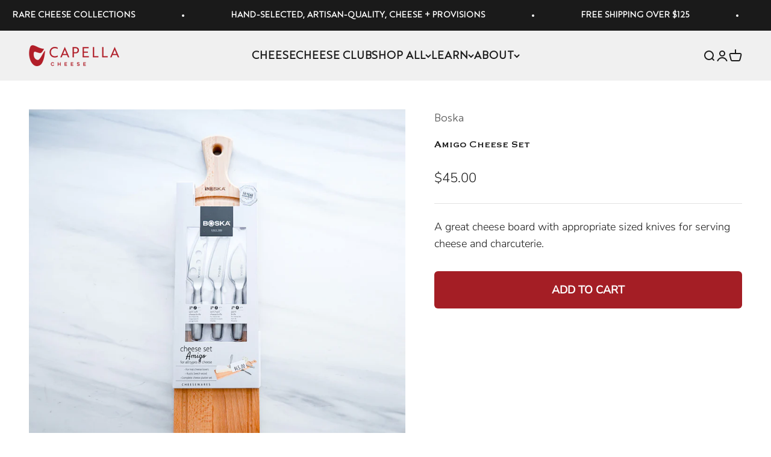

--- FILE ---
content_type: text/javascript; charset=utf-8
request_url: https://capellacheese.com/collections/tools-accessories/products/amigo-cheese-set.js
body_size: 543
content:
{"id":7795384418512,"title":"Amigo Cheese Set","handle":"amigo-cheese-set","description":"A great cheese board with appropriate sized knives for serving cheese and charcuterie.","published_at":"2023-02-20T02:52:57-05:00","created_at":"2022-09-25T13:52:16-04:00","vendor":"Boska","type":"ShelfStable","tags":["Tools"],"price":4500,"price_min":4500,"price_max":4500,"available":true,"price_varies":false,"compare_at_price":null,"compare_at_price_min":0,"compare_at_price_max":0,"compare_at_price_varies":false,"variants":[{"id":43043249225936,"title":"Default Title","option1":"Default Title","option2":null,"option3":null,"sku":"","requires_shipping":true,"taxable":true,"featured_image":null,"available":true,"name":"Amigo Cheese Set","public_title":null,"options":["Default Title"],"price":4500,"weight":680,"compare_at_price":null,"inventory_management":"shopify","barcode":"8713638047584","requires_selling_plan":false,"selling_plan_allocations":[{"price_adjustments":[{"position":1,"price":4500}],"price":4500,"compare_at_price":4500,"per_delivery_price":4500,"selling_plan_id":1637744848,"selling_plan_group_id":"052d5e164627f5882970caa42648e305ff2ac2fd"}]}],"images":["\/\/cdn.shopify.com\/s\/files\/1\/0569\/2964\/8848\/products\/Amigo-cheese-set_Boksa_straight.jpg?v=1672691810"],"featured_image":"\/\/cdn.shopify.com\/s\/files\/1\/0569\/2964\/8848\/products\/Amigo-cheese-set_Boksa_straight.jpg?v=1672691810","options":[{"name":"Title","position":1,"values":["Default Title"]}],"url":"\/products\/amigo-cheese-set","media":[{"alt":null,"id":31185168957648,"position":1,"preview_image":{"aspect_ratio":1.0,"height":1080,"width":1080,"src":"https:\/\/cdn.shopify.com\/s\/files\/1\/0569\/2964\/8848\/products\/Amigo-cheese-set_Boksa_straight.jpg?v=1672691810"},"aspect_ratio":1.0,"height":1080,"media_type":"image","src":"https:\/\/cdn.shopify.com\/s\/files\/1\/0569\/2964\/8848\/products\/Amigo-cheese-set_Boksa_straight.jpg?v=1672691810","width":1080}],"requires_selling_plan":false,"selling_plan_groups":[{"id":"052d5e164627f5882970caa42648e305ff2ac2fd","name":"Amigo Cheese Set","options":[{"name":"Recharge Plan ID","position":1,"values":["10247506"]},{"name":"Order Frequency and Unit","position":2,"values":["1-month"]}],"selling_plans":[{"id":1637744848,"name":"Delivery every 1 month","description":null,"options":[{"name":"Recharge Plan ID","position":1,"value":"10247506"},{"name":"Order Frequency and Unit","position":2,"value":"1-month"}],"recurring_deliveries":true,"price_adjustments":[{"order_count":null,"position":1,"value_type":"percentage","value":0}]}],"app_id":"294517"}]}

--- FILE ---
content_type: text/javascript; charset=utf-8
request_url: https://capellacheese.com/products/amigo-cheese-set.js
body_size: 150
content:
{"id":7795384418512,"title":"Amigo Cheese Set","handle":"amigo-cheese-set","description":"A great cheese board with appropriate sized knives for serving cheese and charcuterie.","published_at":"2023-02-20T02:52:57-05:00","created_at":"2022-09-25T13:52:16-04:00","vendor":"Boska","type":"ShelfStable","tags":["Tools"],"price":4500,"price_min":4500,"price_max":4500,"available":true,"price_varies":false,"compare_at_price":null,"compare_at_price_min":0,"compare_at_price_max":0,"compare_at_price_varies":false,"variants":[{"id":43043249225936,"title":"Default Title","option1":"Default Title","option2":null,"option3":null,"sku":"","requires_shipping":true,"taxable":true,"featured_image":null,"available":true,"name":"Amigo Cheese Set","public_title":null,"options":["Default Title"],"price":4500,"weight":680,"compare_at_price":null,"inventory_management":"shopify","barcode":"8713638047584","requires_selling_plan":false,"selling_plan_allocations":[{"price_adjustments":[{"position":1,"price":4500}],"price":4500,"compare_at_price":4500,"per_delivery_price":4500,"selling_plan_id":1637744848,"selling_plan_group_id":"052d5e164627f5882970caa42648e305ff2ac2fd"}]}],"images":["\/\/cdn.shopify.com\/s\/files\/1\/0569\/2964\/8848\/products\/Amigo-cheese-set_Boksa_straight.jpg?v=1672691810"],"featured_image":"\/\/cdn.shopify.com\/s\/files\/1\/0569\/2964\/8848\/products\/Amigo-cheese-set_Boksa_straight.jpg?v=1672691810","options":[{"name":"Title","position":1,"values":["Default Title"]}],"url":"\/products\/amigo-cheese-set","media":[{"alt":null,"id":31185168957648,"position":1,"preview_image":{"aspect_ratio":1.0,"height":1080,"width":1080,"src":"https:\/\/cdn.shopify.com\/s\/files\/1\/0569\/2964\/8848\/products\/Amigo-cheese-set_Boksa_straight.jpg?v=1672691810"},"aspect_ratio":1.0,"height":1080,"media_type":"image","src":"https:\/\/cdn.shopify.com\/s\/files\/1\/0569\/2964\/8848\/products\/Amigo-cheese-set_Boksa_straight.jpg?v=1672691810","width":1080}],"requires_selling_plan":false,"selling_plan_groups":[{"id":"052d5e164627f5882970caa42648e305ff2ac2fd","name":"Amigo Cheese Set","options":[{"name":"Recharge Plan ID","position":1,"values":["10247506"]},{"name":"Order Frequency and Unit","position":2,"values":["1-month"]}],"selling_plans":[{"id":1637744848,"name":"Delivery every 1 month","description":null,"options":[{"name":"Recharge Plan ID","position":1,"value":"10247506"},{"name":"Order Frequency and Unit","position":2,"value":"1-month"}],"recurring_deliveries":true,"price_adjustments":[{"order_count":null,"position":1,"value_type":"percentage","value":0}]}],"app_id":"294517"}]}

--- FILE ---
content_type: text/json
request_url: https://conf.config-security.com/model
body_size: 86
content:
{"title":"recommendation AI model (keras)","structure":"release_id=0x26:63:56:2c:25:74:26:43:32:6f:2e:3d:30:69:6e:5a:23:20:51:26:68:6e:70:31:79:68:50:25:79;keras;mug1fhss8orcdineunndcj7p6ogsletbjyby5ae5jql4brvdsw4xlvpzloksld63vgfg5ghb","weights":"../weights/2663562c.h5","biases":"../biases/2663562c.h5"}